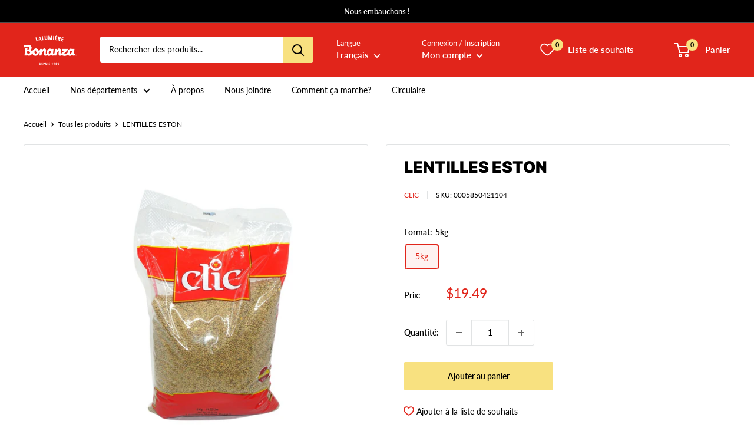

--- FILE ---
content_type: text/javascript; charset=utf-8
request_url: https://bonanzalalumiere.com/products/0005850421104.js
body_size: 327
content:
{"id":7093112701103,"title":"LENTILLES ESTON","handle":"0005850421104","description":null,"published_at":"2021-12-31T01:31:06-05:00","created_at":"2021-12-31T01:31:06-05:00","vendor":"CLIC","type":"ÉPICERIE","tags":["HARICOTS LÉGUMES GRAINS SECS"],"price":1949,"price_min":1949,"price_max":1949,"available":true,"price_varies":false,"compare_at_price":null,"compare_at_price_min":0,"compare_at_price_max":0,"compare_at_price_varies":false,"variants":[{"id":46499455107247,"title":"5kg","option1":"5kg","option2":null,"option3":null,"sku":"0005850421104","requires_shipping":true,"taxable":false,"featured_image":{"id":33833475276975,"product_id":7093112701103,"position":1,"created_at":"2022-05-04T01:42:10-04:00","updated_at":"2022-05-04T01:42:10-04:00","alt":null,"width":1500,"height":1500,"src":"https:\/\/cdn.shopify.com\/s\/files\/1\/0554\/3444\/4975\/products\/0005850421104-bonanza-lalumiere.jpg?v=1651642930","variant_ids":[46499455107247]},"available":true,"name":"LENTILLES ESTON - 5kg","public_title":"5kg","options":["5kg"],"price":1949,"weight":0,"compare_at_price":null,"inventory_management":null,"barcode":null,"featured_media":{"alt":null,"id":26183678689455,"position":1,"preview_image":{"aspect_ratio":1.0,"height":1500,"width":1500,"src":"https:\/\/cdn.shopify.com\/s\/files\/1\/0554\/3444\/4975\/products\/0005850421104-bonanza-lalumiere.jpg?v=1651642930"}},"requires_selling_plan":false,"selling_plan_allocations":[]}],"images":["\/\/cdn.shopify.com\/s\/files\/1\/0554\/3444\/4975\/products\/0005850421104-bonanza-lalumiere.jpg?v=1651642930"],"featured_image":"\/\/cdn.shopify.com\/s\/files\/1\/0554\/3444\/4975\/products\/0005850421104-bonanza-lalumiere.jpg?v=1651642930","options":[{"name":"Format","position":1,"values":["5kg"]}],"url":"\/products\/0005850421104","media":[{"alt":null,"id":26183678689455,"position":1,"preview_image":{"aspect_ratio":1.0,"height":1500,"width":1500,"src":"https:\/\/cdn.shopify.com\/s\/files\/1\/0554\/3444\/4975\/products\/0005850421104-bonanza-lalumiere.jpg?v=1651642930"},"aspect_ratio":1.0,"height":1500,"media_type":"image","src":"https:\/\/cdn.shopify.com\/s\/files\/1\/0554\/3444\/4975\/products\/0005850421104-bonanza-lalumiere.jpg?v=1651642930","width":1500}],"requires_selling_plan":false,"selling_plan_groups":[]}